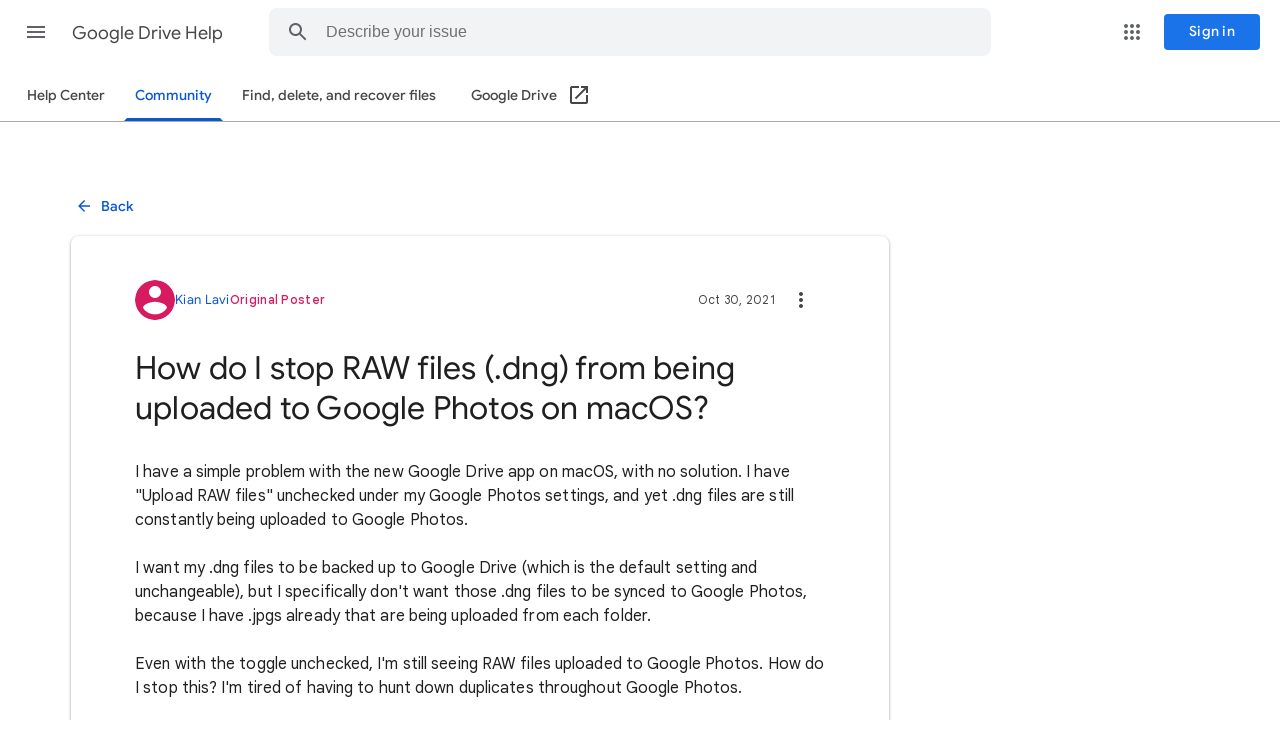

--- FILE ---
content_type: image/svg+xml
request_url: https://ssl.gstatic.com/support/content/images/static/mspin_googcolor_small.svg
body_size: 729
content:
<svg version="1" xmlns="http://www.w3.org/2000/svg" xmlns:xlink="http://www.w3.org/1999/xlink" width="7776" height="24" viewBox="0 0 7776 24"><defs><path id="a" fill="none" stroke-dasharray="41.23" d="M12 3.25A8.75 8.75 0 1 1 3.25 12" stroke-width="2.5" stroke-linecap="square"/><g id="b"><use xlink:href="#a" stroke-dashoffset="123.66"/><use xlink:href="#a" stroke-dashoffset="123.6" transform="translate(24)"/><use xlink:href="#a" stroke-dashoffset="123.42" transform="translate(48)"/><use xlink:href="#a" stroke-dashoffset="123.09" transform="translate(72)"/><use xlink:href="#a" stroke-dashoffset="122.59" transform="translate(96)"/><use xlink:href="#a" stroke-dashoffset="121.89" transform="translate(120)"/><use xlink:href="#a" stroke-dashoffset="120.94" transform="translate(144)"/><use xlink:href="#a" stroke-dashoffset="119.71" transform="translate(168)"/><use xlink:href="#a" stroke-dashoffset="118.14" transform="translate(192)"/><use xlink:href="#a" stroke-dashoffset="116.21" transform="translate(216)"/><use xlink:href="#a" stroke-dashoffset="113.91" transform="translate(240)"/><use xlink:href="#a" stroke-dashoffset="111.31" transform="translate(264)"/><use xlink:href="#a" stroke-dashoffset="108.53" transform="translate(288)"/><use xlink:href="#a" stroke-dashoffset="105.74" transform="translate(312)"/><use xlink:href="#a" stroke-dashoffset="103.07" transform="translate(336)"/><use xlink:href="#a" stroke-dashoffset="100.6" transform="translate(360)"/><use xlink:href="#a" stroke-dashoffset="98.39" transform="translate(384)"/><use xlink:href="#a" stroke-dashoffset="96.41" transform="translate(408)"/><use xlink:href="#a" stroke-dashoffset="94.65" transform="translate(432)"/><use xlink:href="#a" stroke-dashoffset="93.09" transform="translate(456)"/><use xlink:href="#a" stroke-dashoffset="91.71" transform="translate(480)"/><use xlink:href="#a" stroke-dashoffset="90.49" transform="translate(504)"/><use xlink:href="#a" stroke-dashoffset="89.4" transform="translate(528)"/><use xlink:href="#a" stroke-dashoffset="88.44" transform="translate(552)"/><use xlink:href="#a" stroke-dashoffset="87.58" transform="translate(576)"/><use xlink:href="#a" stroke-dashoffset="86.82" transform="translate(600)"/><use xlink:href="#a" stroke-dashoffset="86.14" transform="translate(624)"/><use xlink:href="#a" stroke-dashoffset="85.54" transform="translate(648)"/><use xlink:href="#a" stroke-dashoffset="85.01" transform="translate(672)"/><use xlink:href="#a" stroke-dashoffset="84.55" transform="translate(696)"/><use xlink:href="#a" stroke-dashoffset="84.14" transform="translate(720)"/><use xlink:href="#a" stroke-dashoffset="83.79" transform="translate(744)"/><use xlink:href="#a" stroke-dashoffset="83.49" transform="translate(768)"/><use xlink:href="#a" stroke-dashoffset="83.23" transform="translate(792)"/><use xlink:href="#a" stroke-dashoffset="83.02" transform="translate(816)"/><use xlink:href="#a" stroke-dashoffset="82.84" transform="translate(840)"/><use xlink:href="#a" stroke-dashoffset="82.7" transform="translate(864)"/><use xlink:href="#a" stroke-dashoffset="82.6" transform="translate(888)"/><use xlink:href="#a" stroke-dashoffset="82.53" transform="translate(912)"/><use xlink:href="#a" stroke-dashoffset="82.48" transform="translate(936)"/><use xlink:href="#a" stroke-dashoffset="82.47" transform="translate(960)"/><use xlink:href="#a" stroke-dashoffset="82.41" transform="translate(984)"/><use xlink:href="#a" stroke-dashoffset="82.23" transform="translate(1008)"/><use xlink:href="#a" stroke-dashoffset="81.91" transform="translate(1032)"/><use xlink:href="#a" stroke-dashoffset="81.41" transform="translate(1056)"/><use xlink:href="#a" stroke-dashoffset="80.71" transform="translate(1080)"/><use xlink:href="#a" stroke-dashoffset="79.77" transform="translate(1104)"/><use xlink:href="#a" stroke-dashoffset="78.54" transform="translate(1128)"/><use xlink:href="#a" stroke-dashoffset="76.98" transform="translate(1152)"/><use xlink:href="#a" stroke-dashoffset="75.07" transform="translate(1176)"/><use xlink:href="#a" stroke-dashoffset="72.78" transform="translate(1200)"/><use xlink:href="#a" stroke-dashoffset="70.19" transform="translate(1224)"/><use xlink:href="#a" stroke-dashoffset="67.43" transform="translate(1248)"/><use xlink:href="#a" stroke-dashoffset="64.65" transform="translate(1272)"/><use xlink:href="#a" stroke-dashoffset="62" transform="translate(1296)"/><use xlink:href="#a" stroke-dashoffset="59.55" transform="translate(1320)"/><use xlink:href="#a" stroke-dashoffset="57.34" transform="translate(1344)"/><use xlink:href="#a" stroke-dashoffset="55.38" transform="translate(1368)"/><use xlink:href="#a" stroke-dashoffset="53.63" transform="translate(1392)"/><use xlink:href="#a" stroke-dashoffset="52.08" transform="translate(1416)"/><use xlink:href="#a" stroke-dashoffset="50.71" transform="translate(1440)"/><use xlink:href="#a" stroke-dashoffset="49.49" transform="translate(1464)"/><use xlink:href="#a" stroke-dashoffset="48.41" transform="translate(1488)"/><use xlink:href="#a" stroke-dashoffset="47.45" transform="translate(1512)"/><use xlink:href="#a" stroke-dashoffset="46.6" transform="translate(1536)"/><use xlink:href="#a" stroke-dashoffset="45.84" transform="translate(1560)"/><use xlink:href="#a" stroke-dashoffset="45.17" transform="translate(1584)"/><use xlink:href="#a" stroke-dashoffset="44.57" transform="translate(1608)"/><use xlink:href="#a" stroke-dashoffset="44.05" transform="translate(1632)"/><use xlink:href="#a" stroke-dashoffset="43.59" transform="translate(1656)"/><use xlink:href="#a" stroke-dashoffset="43.18" transform="translate(1680)"/><use xlink:href="#a" stroke-dashoffset="42.83" transform="translate(1704)"/><use xlink:href="#a" stroke-dashoffset="42.53" transform="translate(1728)"/><use xlink:href="#a" stroke-dashoffset="42.28" transform="translate(1752)"/><use xlink:href="#a" stroke-dashoffset="42.06" transform="translate(1776)"/><use xlink:href="#a" stroke-dashoffset="41.89" transform="translate(1800)"/><use xlink:href="#a" stroke-dashoffset="41.75" transform="translate(1824)"/><use xlink:href="#a" stroke-dashoffset="41.65" transform="translate(1848)"/><use xlink:href="#a" stroke-dashoffset="41.58" transform="translate(1872)"/><use xlink:href="#a" stroke-dashoffset="41.53" transform="translate(1896)"/><use xlink:href="#a" stroke-dashoffset="41.52" transform="translate(1920)"/></g><g id="c"><use xlink:href="#a" stroke-dashoffset="49.49" transform="translate(1464)" opacity=".05"/><use xlink:href="#a" stroke-dashoffset="48.41" transform="translate(1488)" opacity=".1"/><use xlink:href="#a" stroke-dashoffset="47.45" transform="translate(1512)" opacity=".15"/><use xlink:href="#a" stroke-dashoffset="46.6" transform="translate(1536)" opacity=".2"/><use xlink:href="#a" stroke-dashoffset="45.84" transform="translate(1560)" opacity=".25"/><use xlink:href="#a" stroke-dashoffset="45.17" transform="translate(1584)" opacity=".3"/><use xlink:href="#a" stroke-dashoffset="44.57" transform="translate(1608)" opacity=".35"/><use xlink:href="#a" stroke-dashoffset="44.05" transform="translate(1632)" opacity=".4"/><use xlink:href="#a" stroke-dashoffset="43.59" transform="translate(1656)" opacity=".45"/><use xlink:href="#a" stroke-dashoffset="43.18" transform="translate(1680)" opacity=".5"/><use xlink:href="#a" stroke-dashoffset="42.83" transform="translate(1704)" opacity=".55"/><use xlink:href="#a" stroke-dashoffset="42.53" transform="translate(1728)" opacity=".6"/><use xlink:href="#a" stroke-dashoffset="42.28" transform="translate(1752)" opacity=".65"/><use xlink:href="#a" stroke-dashoffset="42.06" transform="translate(1776)" opacity=".7"/><use xlink:href="#a" stroke-dashoffset="41.89" transform="translate(1800)" opacity=".75"/><use xlink:href="#a" stroke-dashoffset="41.75" transform="translate(1824)" opacity=".8"/><use xlink:href="#a" stroke-dashoffset="41.65" transform="translate(1848)" opacity=".85"/><use xlink:href="#a" stroke-dashoffset="41.58" transform="translate(1872)" opacity=".9"/><use xlink:href="#a" stroke-dashoffset="41.53" transform="translate(1896)" opacity=".95"/><use xlink:href="#a" stroke-dashoffset="41.52" transform="translate(1920)"/></g></defs><use xlink:href="#b" stroke="#4285f4"/><use xlink:href="#c" stroke="#db4437"/><use xlink:href="#b" stroke="#db4437" transform="translate(1944)"/><use xlink:href="#c" stroke="#f4b400" transform="translate(1944)"/><use xlink:href="#b" stroke="#f4b400" transform="translate(3888)"/><use xlink:href="#c" stroke="#0f9d58" transform="translate(3888)"/><use xlink:href="#b" stroke="#0f9d58" transform="translate(5832)"/><use xlink:href="#c" stroke="#4285f4" transform="translate(5832)"/></svg>
